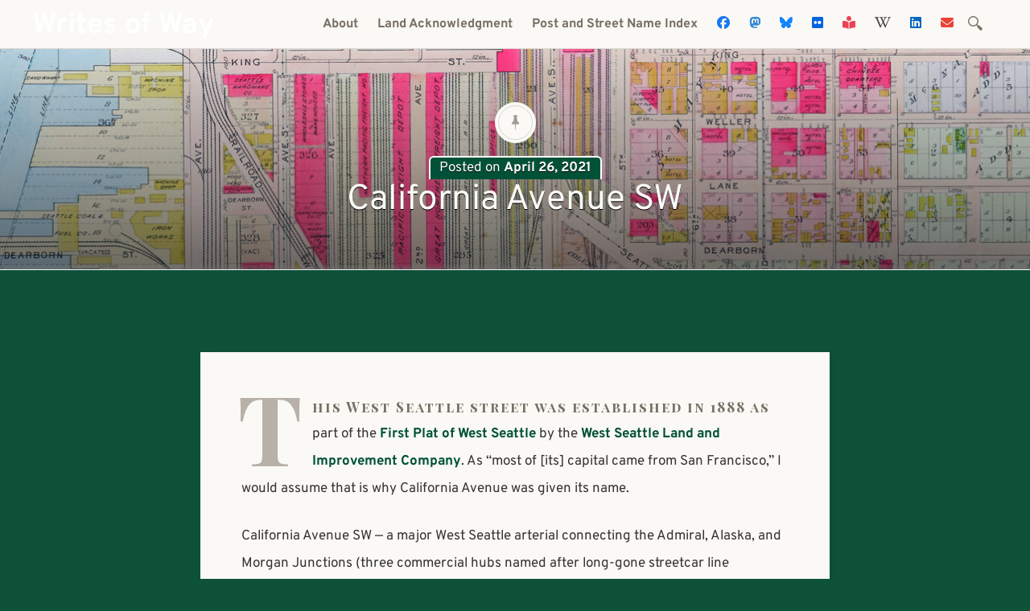

--- FILE ---
content_type: text/html; charset=UTF-8
request_url: https://www.writesofway.org/?mappress=embed&height=&mapid=76&name=mapp0&oid=1327&otitle=California+Avenue+SW&otype=post&status=&width=
body_size: 1647
content:
		<!doctype html>
		<html class='mapp-iframe-html' lang="en-US">
		<head>
			<title>MapPress</title>
			
<!-- MapPress Easy Google Maps Version:2.95.9 (https://www.mappresspro.com) -->
			<link rel='stylesheet' id='mappress-leaflet-css' href='https://www.writesofway.org/wp-content/plugins/mappress-google-maps-for-wordpress/lib/leaflet/leaflet.css' type='text/css' media='all' />
<link rel='stylesheet' id='mappress-css' href='https://www.writesofway.org/wp-content/plugins/mappress-google-maps-for-wordpress/css/mappress.css' type='text/css' media='all' />
		</head>
		<body class='mapp-iframe-body'>
			<div></div>
<mappress-map class='mapp-layout' height='66.67%' layout='left' mapid='76' name='mapp0' oid='1327' otype='post' style='height: 100%' width='100%'>

	<poi address='California Avenue Southwest, Seattle, Washington' point='47.591867504134,-122.38616466435' props='[]' title='California Avenue Southwest'>
		<p>California Avenue Southwest, Seattle, Washington</p>
	</poi>
</mappress-map>
			<script defer type="text/javascript" src="https://www.writesofway.org/wp-content/plugins/mappress-google-maps-for-wordpress/lib/leaflet/leaflet.js" id="mappress-leaflet-js"></script>
<script defer type="text/javascript" src="https://www.writesofway.org/wp-content/plugins/mappress-google-maps-for-wordpress/lib/leaflet/togeojson.min.js" id="mappress-leaflet-togeojson-js"></script>
<script defer type="text/javascript" src="https://www.writesofway.org/wp-includes/js/dist/vendor/react.min.js" id="react-js"></script>
<script defer type="text/javascript" src="https://www.writesofway.org/wp-includes/js/dist/vendor/react-dom.min.js" id="react-dom-js"></script>
<script defer type="text/javascript" src="https://www.writesofway.org/wp-includes/js/dist/hooks.min.js" id="wp-hooks-js"></script>
<script defer type="text/javascript" src="https://www.writesofway.org/wp-includes/js/dist/i18n.min.js" id="wp-i18n-js"></script>
<script defer type="text/javascript" id="wp-i18n-js-after">
/* <![CDATA[ */
wp.i18n.setLocaleData( { 'text direction\u0004ltr': [ 'ltr' ] } );
//# sourceURL=wp-i18n-js-after
/* ]]> */
</script>
<script type="text/javascript" id="mappress-js-extra">
/* <![CDATA[ */
var mappl10n = {"delete_prompt":"Are you sure you want to delete?","options":{"admin":false,"adminurl":"https://www.writesofway.org/wp-admin/","ajaxurl":"https://www.writesofway.org/wp-admin/admin-ajax.php","apikey":"","baseurl":"https://www.writesofway.org/wp-content/plugins/mappress-google-maps-for-wordpress","blockCategory":"text","debug":null,"dev":false,"editurl":"https://www.writesofway.org/wp-admin/post.php","iconsUrl":null,"isEditor":false,"isIE":false,"language":"en","liq":null,"mapbox":"","nonce":"d8fed2ed1f","oid":null,"otype":null,"pro":false,"ssl":true,"standardIcons":null,"standardIconsUrl":null,"tileService":null,"userStyles":[],"userIcons":null,"version":"2.95.9","tileProviders":{"mapbox":{"accessToken":"","attribution":["\u003Ca href=\"https://www.mapbox.com/about/maps\" target=\"_blank\"\u003E&copy; Mapbox\u003C/a\u003E","\u003Ca href=\"https://www.openstreetmap.org/about/\" target=\"_blank\"\u003E&copy; OpenStreetMap\u003C/a\u003E"],"url":"https://api.mapbox.com/styles/v1/{user}/{mapboxid}/tiles/256/{z}/{x}/{y}{r}?access_token={accessToken}","zoomOffset":0},"osm":{"attribution":["\u003Ca href=\"https://openstreetmap.org\" target=\"_blank\"\u003E&copy; OpenStreetMap\u003C/a\u003E"],"url":"https://{s}.tile.openstreetmap.org/{z}/{x}/{y}.png"}},"standardStyles":[{"id":"osm","type":"standard","provider":"osm","name":"Streets"}],"poiFields":[],"alignment":"center","clustering":false,"clusteringOptions":"","country":"US","defaultIcon":"","directions":"google","directionsList":false,"directionsPopup":true,"directionsText":"","engine":"leaflet","filter":"","filterMaps":false,"filtersOpen":false,"filtersPos":"top","geocoder":"nominatim","geolocate":false,"highlight":"","highlightIcon":"","iconScale":"","initialOpenInfo":false,"layout":"left","lineOpts":{"color":"blue","weight":3,"opacity":1},"mashupClick":"poi","menuControl":true,"mini":"400","poiList":false,"poiListKml":true,"poiListOpen":true,"poiListPageSize":20,"poiListViewport":false,"poiZoom":"15","radius":"15","scrollWheel":true,"search":true,"searchMaps":false,"searchBox":"","size":0,"sizes":[{"width":"100%","height":"66.67%","selected":true}],"sort":"","style":"","thumbHeight":"64","thumbWidth":"64","thumbs":true,"thumbsList":"","thumbsPopup":"left","tooltips":false,"units":"imperial","userLocation":false}};
//# sourceURL=mappress-js-extra
/* ]]> */
</script>
<script defer type="text/javascript" src="https://www.writesofway.org/wp-content/plugins/mappress-google-maps-for-wordpress/build/index_mappress.js" id="mappress-js"></script>
			<script type='text/html' class='mapp-tmpl' id='mapp-tmpl-map-item'><img class="mapp-icon" alt="" src="{{{poi.icon}}}"><div class="mapp-title">{{{poi.title}}}</div></script><script type='text/html' class='mapp-tmpl' id='mapp-tmpl-map-popup'><div class='mapp-title'>{{{poi.title}}}</div><div class='mapp-body'>{{{poi.body}}}{{{poi.dataTable}}}</div></script><script type='text/html' class='mapp-tmpl' id='mapp-tmpl-mashup-popup'><div class='mapp-title'><a href='{{{poi.url}}}' target='_blank'>{{{poi.title}}}</a></div><div class='mapp-body'>{{{poi.body}}}</div></script><script type='text/html' class='mapp-tmpl' id='mapp-tmpl-mashup-item'><img class="mapp-icon" alt="" src="{{{poi.icon}}}"><div class="mapp-title">{{{poi.title}}}</div></script><script type='text/html' class='mapp-tmpl' id='mapp-tmpl-user-mashup-item'><div class="mapp-title">{{{poi.name}}}</div></script><script type='text/html' class='mapp-tmpl' id='mapp-tmpl-user-mashup-popup'><div class='mapp-title'>{{{poi.name}}}</div><div class='mapp-body'><div>{{{poi.address}}}</div><div><a href='mailto://{{{poi.email}}}' target='_blank'>{{{poi.email}}}</a></div></div></script>		</body>
		</html>
		

--- FILE ---
content_type: text/css
request_url: https://www.writesofway.org/wp-content/cache/wpo-minify/1768953450/assets/wpo-minify-header-libretto-custom-icons1707887347.min.css
body_size: 394
content:
@font-face{font-family:"libretto-icons";src:url(https://www.writesofway.org/wp-content/themes/libretto-wpcom/icons/fonts/libretto-icons.eot);src:url(https://www.writesofway.org/wp-content/themes/libretto-wpcom/icons/fonts/libretto-icons.eot#1768953450) format("embedded-opentype"),url(https://www.writesofway.org/wp-content/themes/libretto-wpcom/icons/fonts/libretto-icons.woff) format("woff"),url(https://www.writesofway.org/wp-content/themes/libretto-wpcom/icons/fonts/libretto-icons.ttf) format("truetype"),url(https://www.writesofway.org/wp-content/themes/libretto-wpcom/icons/fonts/libretto-icons.svg#libretto-icons) format("svg");font-weight:400;font-style:normal}[data-icon]:before{font-family:"libretto-icons"!important;content:attr(data-icon);font-style:normal!important;font-weight:normal!important;font-variant:normal!important;text-transform:none!important;speak:none;line-height:1;-webkit-font-smoothing:antialiased;-moz-osx-font-smoothing:grayscale}[class^="icon-"]:before,[class*=" icon-"]:before{font-family:"libretto-icons"!important;font-style:normal!important;font-weight:normal!important;font-variant:normal!important;text-transform:none!important;speak:none;line-height:1;-webkit-font-smoothing:antialiased;-moz-osx-font-smoothing:grayscale}.icon-chat-talk-outline:before{content:"c"}.icon-copy-outline:before{content:"a"}.icon-camera-outline:before{content:"i"}.icon-chatbubble-outline:before{content:"s"}.icon-video-camera-outline:before{content:"v"}.icon-pin:before{content:"p"}.icon-dribbble:before{content:"D"}.icon-facebook:before{content:"F"}.icon-twitter:before{content:"T"}.icon-vimeo:before{content:"V"}.icon-pinterest:before{content:"N"}.icon-rss:before{content:"R"}.icon-google:before{content:"G"}.icon-youtube-play-outline:before{content:"Y"}.icon-lock-outline:before{content:"w"}.icon-heart-small-outline:before{content:"\e017"}.icon-remove-delete-circle:before{content:"\e01b"}.icon-search-2:before{content:"o"}.icon-tag-outline:before{content:"\e027"}.icon-star-outline:before{content:"y"}.icon-keypad-outline:before{content:"\e029"}.icon-mic-outline:before{content:"u"}.icon-link:before{content:"l"}.icon-undo-outline:before{content:"\e02d"}.icon-redo-outline:before{content:"r"}.icon-quote:before{content:"q"}.icon-instagram:before{content:"I"}.icon-flickr:before{content:"K"}.icon-linkedin:before{content:"L"}.icon-tumblr:before{content:"U"}.icon-reddit:before{content:"E"}.icon-stumbleupon-1:before{content:"S"}.icon-pocket:before{content:"O"}.icon-filmstrip:before{content:"g"}.icon-fleuron-left:before{content:"~"}.icon-fleuron-right:before{content:"`"}.icon-document:before{content:"e"}

--- FILE ---
content_type: text/javascript
request_url: https://www.writesofway.org/wp-content/cache/wpo-minify/1768953450/assets/wpo-minify-header-jquerylibretto-script1707887348.min.js
body_size: 478
content:

(function($){function formatImages(){$('article img').each(function(){if(!$(this).hasClass('attachment-gallery')&&!$(this).hasClass('videopress-poster')&&!$(this).parents('.tiled-gallery-item').length&&!$(this).parents('.gallery').length&&!$(this).parents('.comment-content').length&&!$(this).hasClass('size-thumbnail')&&!$(this).hasClass('size-medium')&&!$(this).hasClass('wp-smiley')){var computedImage=$(this);var actualImage=new Image();actualImage.src=computedImage.attr('src')
var imageWidth=actualImage.width;if(imageWidth>895){if($(this).parents('figure').length){$(this).parents('figure').addClass('libretto-oversized');$(this).parents('figure').css("width","")}else{$(this).addClass('libretto-oversized')}
$(this).removeAttr('width');$(this).removeAttr('height')}}});$('.featured-image').each(function(){$(this).removeAttr('width');$(this).removeAttr('height')})}
$(document).on('post-load',function(){formatImages()});function fitHeader(){var windowHeight=$(window).height();var windowWidth=$(window).width();var navBarHeight=$('.nav-bar').height();var wpAdminBar=$('#wpadminbar').height()||0;var effectiveViewportHeight=windowHeight-navBarHeight-wpAdminBar;var mastheadImageHeight=$('#masthead').data('image-height');if(windowWidth>640){if(mastheadImageHeight>=effectiveViewportHeight){$('#masthead').css('height',effectiveViewportHeight)}else{$('#masthead').css('height',mastheadImageHeight)}}};$(window).on('load',function(){formatImages()});$(document).ready(function(){fitHeader();$('#site-navigation .search-form label').on('click',function(event){var $form=$(this).parent('form');var $input=$form.find('.search-field');if($form.hasClass('libretto-open')&&$(event.target).prop('tagName')==='LABEL'){if($input.val()){$form.submit()}else{$form.removeClass('libretto-open');return!1}}else{$form.addClass('libretto-open');$input.focus();return!1}});$('#site-navigation .search-form input[type="search"]').on('blur',function(event){if(event.target.attr('type')==='search'){return}
$('#site-navigation .search-form').removeClass('libretto-open')})})})(jQuery);


